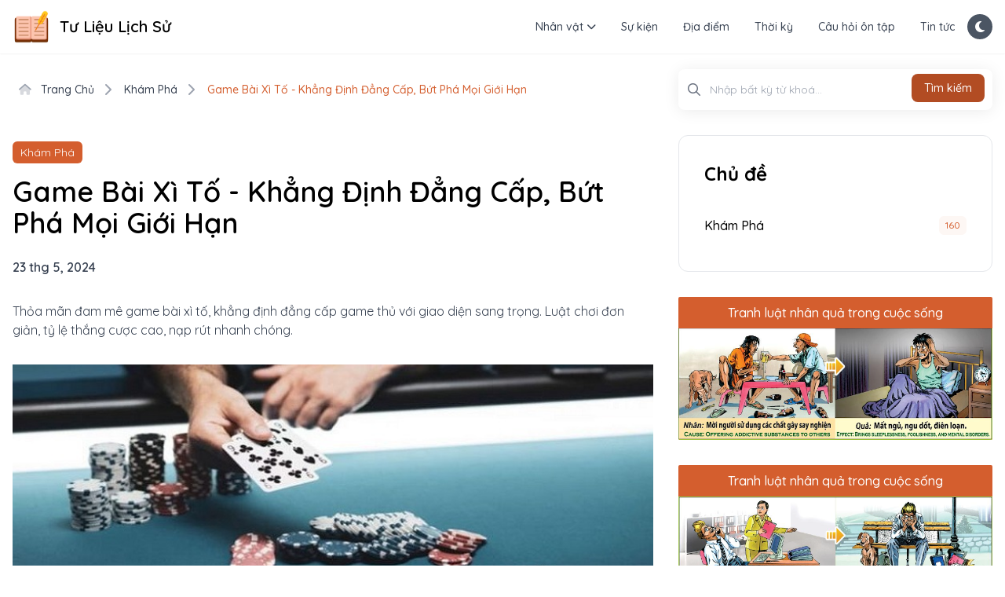

--- FILE ---
content_type: text/html; charset=UTF-8
request_url: http://tulieulichsu.com/tin-tuc/kham-pha/game-bai-xi-to-khang-dinh-dang-cap-but-pha-moi-gioi-han-37.html
body_size: 13048
content:


<!DOCTYPE html>
<html lang="vi">

<head>
    <!-- Required Meta Tags -->
<meta charset="UTF-8">
<meta http-equiv="Content-Type" content="text/html; charset=UTF-8">
<meta name="viewport" content="width=device-width, initial-scale=1.0, shrink-to-fit=no">
<meta name="author" content="Tư Liệu Lịch Sử">

<title>Game Bài Xì Tố - Khẳng Định Đẳng Cấp, Bứt Phá Mọi Giới Hạn</title>

<!-- Favicon -->
<link rel="apple-touch-icon" sizes="180x180" href="/favicon/apple-touch-icon.png">
<link rel="icon" type="image/png" sizes="32x32" href="/favicon/favicon-32x32.png">
<link rel="icon" type="image/png" sizes="16x16" href="/favicon/favicon-16x16.png">
<link rel="manifest" href="/favicon/site.webmanifest">
<link rel="mask-icon" href="/favicon/safari-pinned-tab.svg" color="#5bbad5">
<link rel="shortcut icon" href="/favicon/favicon.ico">
<meta name="msapplication-TileColor" content="#2d89ef">
<meta name="msapplication-config" content="/favicon/browserconfig.xml">
<meta name="theme-color" content="#ffffff">

<!-- custom meta tag -->

<!-- Rich result -->
<script type="application/ld+json">{
    "@context": {
        "@vocab": "http://schema.org/"
    },
    "@type": "BreadcrumbList",
    "itemListElement": [
        {
            "@type": "ListItem",
            "item": {
                "@id": "http://tulieulichsu.com/",
                "name": "Trang Chủ"
            },
            "position": 1
        },
        {
            "@type": "ListItem",
            "item": {
                "@id": "http://tulieulichsu.com/tin-tuc/kham-pha.html",
                "name": "Khám Phá"
            },
            "position": 2
        },
        {
            "@type": "ListItem",
            "item": {
                "name": "Game Bài Xì Tố - Khẳng Định Đẳng Cấp, Bứt Phá Mọi Giới Hạn"
            },
            "position": 3
        }
    ]
}</script><script type="application/ld+json">{
    "@context": {
        "@vocab": "http://schema.org/"
    },
    "@type": "WebSite",
    "alternateName": "tulieulichsu.com",
    "name": "Tư Liệu Lịch Sử - tulieulichsu.com",
    "potentialAction": {
        "@type": "SearchAction",
        "query-input": "required name=search_term_string",
        "target": "http://tulieulichsu.com/client-blog/view-search?keyword={search_term_string}"
    },
    "url": "http://tulieulichsu.com"
}</script><script type="application/ld+json">{
    "@context": {
        "@vocab": "http://schema.org/"
    },
    "@type": "Article",
    "author": {
        "@type": "Person",
        "name": "Tư Liệu Lịch Sử - tulieulichsu.com",
        "url": "http://tulieulichsu.com"
    },
    "dateModified": "2026-01-22T08:17:49+0700",
    "datePublished": "2024-05-22T22:49:39+0700",
    "description": "Thỏa mãn đam mê game bài xì tố, khẳng định đẳng cấp game thủ với giao diện sang trọng. Luật chơi đơn giản, tỷ lệ thắng cược cao, nạp rút nhanh chóng.",
    "headline": "Game Bài Xì Tố - Khẳng Định Đẳng Cấp, Bứt Phá Mọi Giới Hạn",
    "image": "/uploads/blog-post/game-bai-xi-to-khang-dinh-dang-cap-but-pha-moi-gioi-han_oWxEWInTcC_aab09599e6bcddd14761326f0dc1c430.jpg",
    "mainEntityOfPage": {
        "@id": "http://tulieulichsu.com/tin-tuc/kham-pha/game-bai-xi-to-khang-dinh-dang-cap-but-pha-moi-gioi-han-37.html",
        "@type": "WebPage"
    },
    "publisher": {
        "@type": "Organization",
        "logo": {
            "@type": "ImageObject",
            "url": "http://tulieulichsu.com/images/logo/logo.png"
        },
        "name": "Tư Liệu Lịch Sử - tulieulichsu.com",
        "url": "http://tulieulichsu.com"
    }
}</script><script type="application/ld+json">{
    "@context": {
        "@vocab": "http://schema.org/"
    },
    "@type": "AggregateRating",
    "bestRating": 5,
    "itemReviewed": {
        "@type": "CreativeWorkSeries",
        "name": "Game Bài Xì Tố - Khẳng Định Đẳng Cấp, Bứt Phá Mọi Giới Hạn"
    },
    "ratingCount": 0,
    "ratingValue": 5
}</script>
<!-- Only allow Google Robot to index for PRODUCTION Environment -->
    <meta name="robots" content="index,follow">

<!-- canonical -->
<link rel="canonical" href="https://tulieulichsu.com/tin-tuc/kham-pha/game-bai-xi-to-khang-dinh-dang-cap-but-pha-moi-gioi-han-37.html">


<!-- open Graph -->
<meta name="twitter:card" content="summary" />
<meta name="twitter:title" content="Game Bài Xì Tố - Khẳng Định Đẳng Cấp, Bứt Phá Mọi Giới Hạn" />
<meta name="twitter:description" content="Thỏa mãn đam mê game bài xì tố, khẳng định đẳng cấp game thủ với giao diện sang trọng. Luật chơi đơn giản, tỷ lệ thắng cược..." />

<meta property="og:locale" content="vi-VN" />
<meta property="og:site_name" content="Tư Liệu Lịch Sử" />
<meta property="og:url" content="http://tulieulichsu.com/tin-tuc/kham-pha/game-bai-xi-to-khang-dinh-dang-cap-but-pha-moi-gioi-han-37.html" />
<meta property="og:type" content="website" />
<meta property="og:title" content="Game Bài Xì Tố - Khẳng Định Đẳng Cấp, Bứt Phá Mọi Giới Hạn" />
<meta property="og:description" content="Thỏa mãn đam mê game bài xì tố, khẳng định đẳng cấp game thủ với giao diện sang trọng. Luật chơi đơn giản, tỷ lệ thắng cược..." />
<meta property="og:image" content="http://tulieulichsu.com/uploads/blog-post/game-bai-xi-to-khang-dinh-dang-cap-but-pha-moi-gioi-han_oWxEWInTcC_aab09599e6bcddd14761326f0dc1c430.jpg" />

<meta name="description" content="Thỏa mãn đam mê game bài xì tố, khẳng định đẳng cấp game thủ với giao diện sang trọng. Luật chơi đơn giản, tỷ lệ thắng cược...">

<!-- Google Analytics -->
    <!-- Google tag (gtag.js) -->
    <script async src="https://www.googletagmanager.com/gtag/js?id=G-VW1KPDPLH8"></script>
    <script>
        window.dataLayer = window.dataLayer || [];

        function gtag() {
            dataLayer.push(arguments);
        }
        gtag('js', new Date());

        gtag('config', 'G-VW1KPDPLH8');
    </script>
    <!-- Clarity code -->
    <script type="text/javascript">
        (function(c, l, a, r, i, t, y) {
            c[a] = c[a] || function() {
                (c[a].q = c[a].q || []).push(arguments)
            };
            t = l.createElement(r);
            t.async = 1;
            t.src = "https://www.clarity.ms/tag/" + i;
            y = l.getElementsByTagName(r)[0];
            y.parentNode.insertBefore(t, y);
        })(window, document, "clarity", "script", "g9wik70jbl");
    </script>

    <script async src="https://pagead2.googlesyndication.com/pagead/js/adsbygoogle.js?client=ca-pub-5835602179788857" crossorigin="anonymous"></script>

    <!-- notification code -->
    <script async src="https://notification.beready.vn/scripts/991C5dCquE.js"></script>

<!-- tabola ads -->
<script type="text/javascript">
    window._taboola = window._taboola || [];
    _taboola.push({
        article: 'auto'
    });
    ! function(e, f, u, i) {
        if (!document.getElementById(i)) {
            e.async = 1;
            e.src = u;
            e.id = i;
            f.parentNode.insertBefore(e, f);
        }
    }(document.createElement('script'),
        document.getElementsByTagName('script')[0],
        '//cdn.taboola.com/libtrc/bereadyacademy-sukienlichsu/loader.js',
        'tb_loader_script');
    if (window.performance && typeof window.performance.mark == 'function') {
        window.performance.mark('tbl_ic');
    }
</script>


<meta name="csrf-param" content="_csrf">
<meta name="csrf-token" content="-U2_RSXnbvIPn5RrhaHsoxCgdVd-7tL3pgtM1MuRFgK_A_g9Sr0JuXzdpRHW89nvUssEYUeaoZWRbWGz-8Z9eA==">

<link href="https://fonts.googleapis.com/css2?family=Quicksand:wght@300;400;500;600;700&amp;display=swap" rel="stylesheet">
<link href="/icon/css/all.min.css" rel="stylesheet">
<link href="/css/client/index.css" rel="stylesheet">
<script src="/js/client/flowbite.js"></script>
<meta name="clckd" content="2cf91c60cbee4e444ba402f4a4e5e628" />    <script>
        if (localStorage.getItem('color-theme') === 'dark' || (!('color-theme' in localStorage) && window.matchMedia('(prefers-color-scheme: dark)').matches)) {
            document.documentElement.classList.add('dark');
        } else {
            document.documentElement.classList.remove('dark');
        }
    </script>
</head>

<body class="bg-white dark:bg-gray-900">
    
    <header class="sticky top-0 z-40">
        


<nav id="navbar" class="relative bg-white border-gray-200 dark:border-gray-600 dark:bg-gray-900 shadow-sm z-40">
    <div class="container flex flex-wrap justify-between items-center py-2.5">
        <a href="/" class="flex items-center">
            <img src="/images/logo/logo.png" class="mr-3 h-12" alt="tulieulichsu" />
            <span class="hidden sm:inline-block self-center text-xl font-semibold whitespace-nowrap dark:text-white">Tư Liệu Lịch Sử</span>
        </a>
        <button id="theme-toggle" class="group order-2 w-8 h-8 ml-4 rounded-full bg-gray-600 text-white dark:text-gray-400 dark:bg-gray-700">
            <i class="group-[:not(.dark)]:hidden fa-solid fa-sun-bright"></i>
            <i class="group-[.dark]:hidden fa-solid fa-moon"></i>
        </button>
        <div class="flex-1 text-end">
            <button data-collapse-toggle="mega-menu-full" type="button" class="inline-flex items-center justify-center p-2 ml-1 text-sm text-gray-500 rounded-lg lg:hidden hover:bg-gray-100 focus:outline-none focus:ring-2 focus:ring-gray-200 dark:text-gray-400 dark:hover:bg-gray-700 dark:focus:ring-gray-600" aria-controls="mega-menu-full" aria-expanded="false">
                <span class="sr-only"></span>
                <i class="fad fa-bars text-2xl"></i>
            </button>
        </div>

        <div id="mega-menu-full" class="hidden order-last justify-end items-center w-full lg:flex lg:w-auto lg:order-1">
            <ul class="flex flex-col mt-4 text-sm font-medium lg:flex-row lg:space-x-8 lg:mt-0">
                                    <!-- mega dropdown -->
                                            <li>
                            <button id="nhan-vat-button" data-collapse-toggle="nhan-vat" class="flex items-center justify-between w-full py-2 pl-3 pr-4 font-medium text-gray-700 rounded lg:w-auto hover:bg-gray-100 lg:hover:bg-transparent lg:border-0 lg:hover:text-primary-600 lg:p-0 dark:text-gray-400 lg:dark:hover:text-primary-500 dark:hover:bg-gray-700 dark:hover:text-primary-500 lg:dark:hover:bg-transparent dark:border-gray-700">
                                Nhân vật                                <i class="fas fa-chevron-down text-xs ml-1"></i>
                                <div id="nhan-vat" class="absolute left-0 right-0 top-full bg-white border-gray-200 shadow-sm border-y dark:bg-gray-800 dark:border-gray-600 hidden">
                                    <ul class="container grid py-5 px-4 mx-auto text-left text-gray-900 dark:text-white sm:grid-cols-2 lg:grid-cols-3 lg:px-6">
                                                                                    <li>
                                                <a href="/nhan-vat-lich-su.html" class="block p-3 rounded-lg hover:bg-gray-50 dark:hover:bg-gray-700">
                                                    <div class="font-semibold">Nhân vật lịch sử</div>
                                                    <span class="text-sm font-light text-gray-500 dark:text-gray-400">
                                                        Những nhân vật lịch sử của Việt Nam                                                    </span>
                                                </a>
                                            </li>
                                                                                    <li>
                                                <a href="/nhan-vat-theo-thoi-ky.html" class="block p-3 rounded-lg hover:bg-gray-50 dark:hover:bg-gray-700">
                                                    <div class="font-semibold">Nhân vật theo thời kỳ</div>
                                                    <span class="text-sm font-light text-gray-500 dark:text-gray-400">
                                                        Tuy mạnh yếu từng lúc khác nhau <br/> Song hào kiệt đời nào cũng có                                                    </span>
                                                </a>
                                            </li>
                                                                                    <li>
                                                <a href="/nhan-vat-theo-vung-mien.html" class="block p-3 rounded-lg hover:bg-gray-50 dark:hover:bg-gray-700">
                                                    <div class="font-semibold">Nhân vật theo vùng miền</div>
                                                    <span class="text-sm font-light text-gray-500 dark:text-gray-400">
                                                        Những nhân vật lịch sử gắn liền với từng địa danh                                                    </span>
                                                </a>
                                            </li>
                                                                            </ul>
                                </div>
                            </button>
                        </li>
                    <!-- dropdown -->
                                                        <!-- mega dropdown -->
                                            <li>
                            <a href="/su-kien-lich-su.html" class="block py-2 pr-4 pl-3 text-gray-700 border-b border-gray-100 hover:bg-gray-50 lg:hover:bg-transparent lg:border-0 lg:hover:text-primary-500 lg:p-0 dark:text-gray-400 lg:dark:hover:text-primary-500 dark:hover:bg-gray-700 dark:hover:text-primary-500 lg:dark:hover:bg-transparent dark:border-gray-700" aria-current="page">
                                Sự kiện                            </a>
                        </li>
                                                        <!-- mega dropdown -->
                                            <li>
                            <a href="/dia-diem-lich-su.html" class="block py-2 pr-4 pl-3 text-gray-700 border-b border-gray-100 hover:bg-gray-50 lg:hover:bg-transparent lg:border-0 lg:hover:text-primary-500 lg:p-0 dark:text-gray-400 lg:dark:hover:text-primary-500 dark:hover:bg-gray-700 dark:hover:text-primary-500 lg:dark:hover:bg-transparent dark:border-gray-700" aria-current="page">
                                Địa điểm                            </a>
                        </li>
                                                        <!-- mega dropdown -->
                                            <li>
                            <a href="/thoi-ky-lich-su.html" class="block py-2 pr-4 pl-3 text-gray-700 border-b border-gray-100 hover:bg-gray-50 lg:hover:bg-transparent lg:border-0 lg:hover:text-primary-500 lg:p-0 dark:text-gray-400 lg:dark:hover:text-primary-500 dark:hover:bg-gray-700 dark:hover:text-primary-500 lg:dark:hover:bg-transparent dark:border-gray-700" aria-current="page">
                                Thời kỳ                            </a>
                        </li>
                                                        <!-- mega dropdown -->
                                            <li>
                            <a href="/cau-hoi-lich-su.html" class="block py-2 pr-4 pl-3 text-gray-700 border-b border-gray-100 hover:bg-gray-50 lg:hover:bg-transparent lg:border-0 lg:hover:text-primary-500 lg:p-0 dark:text-gray-400 lg:dark:hover:text-primary-500 dark:hover:bg-gray-700 dark:hover:text-primary-500 lg:dark:hover:bg-transparent dark:border-gray-700" aria-current="page">
                                Câu hỏi ôn tập                            </a>
                        </li>
                                                        <!-- mega dropdown -->
                                            <li>
                            <a href="/tin-tuc.html" class="block py-2 pr-4 pl-3 text-gray-700 border-b border-gray-100 hover:bg-gray-50 lg:hover:bg-transparent lg:border-0 lg:hover:text-primary-500 lg:p-0 dark:text-gray-400 lg:dark:hover:text-primary-500 dark:hover:bg-gray-700 dark:hover:text-primary-500 lg:dark:hover:bg-transparent dark:border-gray-700" aria-current="page">
                                Tin tức                            </a>
                        </li>
                                                </ul>
        </div>
    </div>
</nav>
    </header>

    <main class="py-5">
        <!-- section main content -->
<section>
    <div class="container">  
        <div class="flex flex-wrap">
            <!-- col 8 -->
            <div class="w-full mb-8 pr-0 lg:w-8/12 lg:mb-0 lg:pr-4">
                <div class="mt-4 mb-6 sm:mb-8 lg:mb-12">
                    


    <nav class="flex" aria-label="Breadcrumb">
        <ol class="inline-flex flex-wrap items-center space-x-1 md:space-x-3">
                                                <li class="mb-2">
                        <div class="flex items-center">
                                                            <a href="/" class="ml-1 text-sm font-medium text-gray-700 hover:text-primary-600 md:ml-2 dark:text-gray-400 dark:hover:text-white">
                                    <i class="mr-2 text-gray-400 fa-duotone fa-house"></i>
                                    Trang Chủ                                </a>
                                                    </div>
                    </li>
                                                                <li class="mb-2">
                        <div class="flex items-center">
                                                            <i class="mr-2 text-gray-400 fa-solid fa-chevron-right"></i>
                                <a href="/tin-tuc/kham-pha.html" class="ml-1 text-sm font-medium text-gray-700 hover:text-primary-600 md:ml-2 dark:text-gray-400 dark:hover:text-white">
                                    Khám Phá                                </a>
                                                    </div>
                    </li>
                                                                <li class="mb-2">
                        <div class="flex items-center">
                            <i class="mr-2 text-gray-400 fa-solid fa-chevron-right"></i>
                            <span class="ml-1 text-sm font-medium text-primary-600 md:ml-2 dark:text-primary-500">
                                Game Bài Xì Tố - Khẳng Định Đẳng Cấp, Bứt Phá Mọi Giới Hạn                            </span>
                        </div>
                    </li>
                                    </ol>
    </nav>
                </div>
                <div class="mb-8">
                    <div class="w-fit text-white px-2.5 py-1 bg-primary-600 text-xs md:text-sm rounded-md mb-2 md:mb-4">
                        <a href="/tin-tuc/kham-pha.html">Khám Phá</a>
                    </div>
                    <h1 class="mb-6 text-base-content font-semibold text-xl md:text-2xl lg:text-4xl leading-7 md:leading-10 ">
                        Game Bài Xì Tố - Khẳng Định Đẳng Cấp, Bứt Phá Mọi Giới Hạn                    </h1>
                    <!-- post info -->
                    <p class="font-semibold text-gray-700 dark:text-gray-400">
                        23 thg 5, 2024                    </p>
                </div>
                <!-- <hr class="h-px mt-10 mb-4 bg-gray-200 border-0 dark:bg-gray-700"> -->
                <!-- description -->
                <h2 class="mb-8 text-gray-700 dark:text-gray-400">
                    Thỏa mãn đam mê game bài xì tố, khẳng định đẳng cấp game thủ với giao diện sang trọng. Luật chơi đơn giản, tỷ lệ thắng cược cao, nạp rút nhanh chóng.                </h2>
                <!-- image one -->
                <img class="mb-8 w-full h-auto" src="/uploads/blog-post/game-bai-xi-to-khang-dinh-dang-cap-but-pha-moi-gioi-han_oWxEWInTcC_aab09599e6bcddd14761326f0dc1c430.jpg" alt="game-bai-xi-to-khang-dinh-dang-cap-but-pha-moi-gioi-han-37">
                <!-- content -->
                <div class="mb-8">
                    


    <ul class="mb-8 p-6 rounded-lg shadow-card dark:border-gray-700 dark:bg-gray-800 list-decimal list-inside dark:text-gray-400">
        <h3 class="mb-4 text-lg font-semibold text-primary-500">
            <i class="mr-1 fas fa-list"></i>
            Mục lục:
        </h3>
                    <li class="ml-4 mb-1 font-medium list-disc list-inside">
                <a class="text-gray-700 dark:text-gray-400 hover:text-primary-500" href="#game-b&agrave;i-x&igrave;-to:-t&igrave;m-hieu-ve-kh&aacute;i-niem">
                    Game b&agrave;i X&igrave; tố: T&igrave;m hiểu về kh&aacute;i niệm                </a>
            </li>
                    <li class="ml-4 mb-1 font-medium list-disc list-inside">
                <a class="text-gray-700 dark:text-gray-400 hover:text-primary-500" href="#luat-choi-cu-the,-chi-tiet-game-b&agrave;i-x&igrave;-to">
                    Luật chơi cụ thể, chi tiết Game b&agrave;i X&igrave; tố                </a>
            </li>
            </ul>

<div id="post-content">
    <p style="text-align: justify;" class="mb-2 font-normal text-gray-700 dark:text-gray-400">Game B&agrave;i X&igrave; Tố - Bạn đam m&ecirc; những v&aacute;n X&igrave; Tố đầy kịch t&iacute;nh? Bạn muốn thử sức với những s&ograve;ng b&agrave;i đẳng cấp quốc tế m&agrave; kh&ocirc;ng cần di chuyển? H&atilde;y đến với <a href="https://luongsontv1.com/" target="_blank" rel="noopener" class="text-primary-500 dark:text-primary-500"><strong>luongson tv</strong></a> nơi bạn c&oacute; thể thỏa sức đam m&ecirc; bất kỳ l&uacute;c n&agrave;o.</p>  <h3 style="text-align: justify;" class="mt-4 mb-2 text-2xl text-primary-600 dark:text-primary-500 scroll-mt-20" id="game-b&agrave;i-x&igrave;-to:-t&igrave;m-hieu-ve-kh&aacute;i-niem">Game b&agrave;i X&igrave; tố: T&igrave;m hiểu về kh&aacute;i niệm</h3>  <p style="text-align: justify;" class="mb-2 font-normal text-gray-700 dark:text-gray-400">N&oacute;i một c&aacute;ch đơn giản, Game b&agrave;i x&igrave; tố l&agrave; tr&ograve; chơi sử dụng bộ t&acirc;y 52 l&aacute;, loại bỏ c&aacute;c l&aacute; từ 2 đến 6, chỉ giữ lại từ 7 đến A. Mỗi người tham gia được chia 5 l&aacute; v&agrave; sử dụng tối đa 7 l&aacute; (bao gồm cả b&agrave;i tẩy) để tạo th&agrave;nh qu&acirc;n mạnh nhất theo thứ hạng quy định.</p>  <p style="text-align: justify;" class="mb-2 font-normal text-gray-700 dark:text-gray-400">Điểm đặc biệt của game nằm ở việc kết hợp tiền (raise) v&agrave; "g bluff" (đ&aacute;nh lừa) để khiến đối thủ bộ hoặc th&ecirc;m tiền. người tham gia kh&ocirc;ng chỉ cần may mắn sở hữu qu&acirc;n đẹp m&agrave; c&ograve;n phải c&oacute; khả năng đọc vị đối thủ, đưa ra quyết định hợp l&yacute; v&agrave; giữ vững phong th&aacute;i b&igrave;nh tĩnh trước mọi t&igrave;nh huống.</p>  <p style="text-align: justify;" class="mb-2 font-normal text-gray-700 dark:text-gray-400">Game b&agrave;i x&igrave; tố kh&ocirc;ng chỉ đơn thuần l&agrave; tr&ograve; chơi giải tr&iacute; m&agrave; c&ograve;n l&agrave; nơi r&egrave;n luyện tư duy, sự ki&ecirc;n nhẫn v&agrave; khả năng ph&acirc;n t&iacute;ch t&acirc;m l&yacute;. Tham gia game, bạn sẽ được trải nghiệm những cung bậc cảm x&uacute;c đa dạng, từ hồi hộp, căng thẳng đến h&acirc;n hoan chiến thắng.</p>  <p style="text-align: center;" class="mb-2 font-normal text-gray-700 dark:text-gray-400"><em><img src="http://tulieulichsu.com/uploads/blog-image/1hvptoeww6exgvrywhtiiz959im7brfzskihvva3e-1716392784.jpg.webp" width="600" height="300" class="inline-block"></em></p>  <p style="text-align: center;" class="mb-2 font-normal text-gray-700 dark:text-gray-400"><em>Review game b&agrave;i x&igrave; tố</em></p>  <h3 style="text-align: justify;" class="mt-4 mb-2 text-2xl text-primary-600 dark:text-primary-500 scroll-mt-20" id="luat-choi-cu-the,-chi-tiet-game-b&agrave;i-x&igrave;-to">Luật chơi cụ thể, chi tiết Game b&agrave;i X&igrave; tố</h3>  <p style="text-align: justify;" class="mb-2 font-normal text-gray-700 dark:text-gray-400">Để trở th&agrave;nh một tay chơi X&igrave; tố cừ kh&ocirc;i, bạn cần nắm vững luật chơi cụ thể, chi tiết. H&atilde;y đọc thật kỹ những hướng dẫn dưới đ&acirc;y:</p>  <p style="text-align: center;" class="mb-2 font-normal text-gray-700 dark:text-gray-400"><em><img src="http://tulieulichsu.com/uploads/blog-image/124ooikh-cywxujn8e9jxor0qc7gsfn4y20yazo-1716392826.jpg.webp" width="600" height="300" class="inline-block"></em></p>  <p style="text-align: center;" class="mb-2 font-normal text-gray-700 dark:text-gray-400"><em>Luật chơi b&agrave;i x&igrave; tố chi tiết</em></p>  <h4 style="text-align: justify;" class="mb-2 text-xl text-primary-500 font-medium dark:text-primary-500 scroll-mt-20">Chia b&agrave;i v&agrave; đặt cược đầu ti&ecirc;n</h4>  <p style="text-align: justify;" class="mb-2 font-normal text-gray-700 dark:text-gray-400">Mỗi v&aacute;n b&agrave;i khởi đầu với việc chia 2 l&aacute; b&agrave;i cho mỗi người chơi. Dựa tr&ecirc;n 2 l&aacute; b&agrave;i được chia, người chơi c&oacute; thể thực hiện một trong ba lựa chọn sau:</p>  <ul>  <li style="text-align: justify;">Theo: Bỏ ra số tiền bằng với số tiền cược trước đ&oacute; của người tham gia trước.</li>  <li style="text-align: justify;">Tố: Đặt cược một số tiền nhất định, buộc những người tham gia sau phải theo hoặc tố cao hơn để tiếp tục v&aacute;n.</li>  <li style="text-align: justify;">&Uacute;p: bộ v&agrave; kh&ocirc;ng tham gia v&agrave;o v&aacute;n tiếp theo.</li>  </ul>  <h4 style="text-align: justify;" class="mb-2 text-xl text-primary-500 font-medium dark:text-primary-500 scroll-mt-20">V&ograve;ng cược tiếp theo</h4>  <p style="text-align: justify;" class="mb-2 font-normal text-gray-700 dark:text-gray-400">Sau khi tất cả người tham gia đ&atilde; thực hiện h&agrave;nh động, một l&aacute; chung được lật l&ecirc;n. V&ograve;ng cược tiếp theo diễn ra tương tự như v&ograve;ng đầu ti&ecirc;n, với người tham gia ở b&ecirc;n tr&aacute;i người tham gia vừa lật b&agrave;i chung l&agrave; người đầu ti&ecirc;n h&agrave;nh động. Lưu &yacute;: Số lượng l&aacute; chung được lật l&ecirc;n sẽ phụ thuộc v&agrave;o biến thể X&igrave; Tố đang chơi.</p>  <h4 style="text-align: justify;" class="mb-2 text-xl text-primary-500 font-medium dark:text-primary-500 scroll-mt-20">V&ograve;ng so b&agrave;i</h4>  <p style="text-align: justify;" class="mb-2 font-normal text-gray-700 dark:text-gray-400">Sau khi v&ograve;ng cược cuối c&ugrave;ng kết th&uacute;c, tất cả người tham gia c&ograve;n lại trong v&aacute;n sẽ lật qu&acirc;n tẩy của m&igrave;nh. Người tham gia c&oacute; bộ mạnh nhất theo thứ hạng X&igrave; Tố sẽ chiến thắng v&agrave; nhận to&agrave;n bộ số tiền cược trong pot. Nếu c&oacute; hai hoặc nhiều người tham gia game b&agrave;i X&igrave; tố c&oacute; c&ugrave;ng bộ mạnh nhất, pot sẽ được chia đều cho họ.</p>  <p style="text-align: justify;" class="mb-2 font-normal text-gray-700 dark:text-gray-400">Thứ hạng X&igrave; Tố</p>  <ul>  <li style="text-align: justify;">Thắng với Th&ugrave;ng ph&aacute; sảnh: 5 l&aacute; b&agrave;i li&ecirc;n tiếp c&ugrave;ng chất.</li>  <li style="text-align: justify;">Bộ b&agrave;i mạnh thứ hai: Th&ugrave;ng - 5 l&aacute; b&agrave;i c&ugrave;ng chất.</li>  <li style="text-align: justify;">Sảnh: bộ gồm 5 l&aacute; li&ecirc;n tiếp nhưng kh&aacute;c chất.</li>  <li style="text-align: justify;">T&uacute; qu&yacute;: bộ gồm 4 l&aacute; c&oacute; c&ugrave;ng gi&aacute; trị.</li>  <li style="text-align: justify;">Kh&aacute;: bộ gồm 3 l&aacute; c&oacute; c&ugrave;ng gi&aacute; trị v&agrave; 2 l&aacute; kh&aacute;c gi&aacute; trị.</li>  <li style="text-align: justify;">Hai đ&ocirc;i: bộ gồm 2 cặp (2 l&aacute; c&oacute; c&ugrave;ng gi&aacute; trị).</li>  <li style="text-align: justify;">Một đ&ocirc;i: bộ gồm 1 cặp (2 l&aacute; c&oacute; c&ugrave;ng gi&aacute; trị) v&agrave; 3 l&aacute; kh&aacute;c nhau.</li>  <li style="text-align: justify;">Mậu thầu: bộ kh&ocirc;ng c&oacute; bộ n&agrave;o được liệt k&ecirc; ở tr&ecirc;n.</li>  </ul>  <p style="text-align: justify;" class="mb-2 font-normal text-gray-700 dark:text-gray-400">Lưu &yacute;: Trong trường hợp hai người tham gia c&oacute; c&ugrave;ng một bộ mạnh nhất, người tham gia c&oacute; l&aacute; cao nhất sẽ chiến thắng.</p>  <p style="text-align: justify;" class="mb-2 font-normal text-gray-700 dark:text-gray-400">Nếu hai người tham gia c&oacute; c&ugrave;ng l&aacute; cao nhất, pot sẽ được chia đều cho họ.</p>  <p style="text-align: center;" class="mb-2 font-normal text-gray-700 dark:text-gray-400"><em><img src="http://tulieulichsu.com/uploads/blog-image/1auix6xdggmijopv8metdcadrgez05cr4p9ly7ubh-1716392921.jpg.webp" width="600" height="300" class="inline-block"></em></p>  <p style="text-align: center;" class="mb-2 font-normal text-gray-700 dark:text-gray-400"><em>C&aacute;ch t&iacute;nh điểm v&agrave; so b&agrave;i x&igrave; tố</em></p>  <p style="text-align: justify;" class="mb-2 font-normal text-gray-700 dark:text-gray-400">H&atilde;y đến với <a href="https://luongsontv1.com/" target="_blank" rel="noopener" class="text-primary-500 dark:text-primary-500"><strong>trực tiếp b&oacute;ng đ&aacute; h&ocirc;m nay</strong></a> v&agrave; tận hưởng những Game b&agrave;i x&igrave; tố s&ocirc;i động, kịch t&iacute;nh v&agrave; đầy hấp dẫn. Hệ thống hứa hẹn sẽ mang đến cho bạn trải nghiệm chơi game tuyệt vời nhất. Đừng bỏ lỡ cơ hội khẳng định đẳng cấp game thủ v&agrave; rinh về những phần thưởng gi&aacute; trị ngay h&ocirc;m nay!</p></div>                </div>
                <hr class="h-px mt-10 mb-4 bg-gray-200 border-0 dark:bg-gray-700">
                <!-- share and tags list -->
                <div class="mb-8 flex flex-wrap justify-between">
                    <ul class="mb-4 flex-1 flex flex-wrap items-start">
                                            </ul>
                </div>
                <!-- rating bar -->
                <div class="mb-8">
                    <div class="flex flex-wrap justify-between">
    <div class="w-full mb-4 md:w-auto md:mb-0">
        <p class="font-medium text-gray-500 dark:text-gray-400">Tổng số đánh giá: <span id="rating-count">0</span></p>
        <p class="font-medium text-gray-500 dark:text-gray-400">Xếp hạng: <span id="star-avg">5</span> / 5 sao</p>
        <div id="rating-list" class="flex flex-row-reverse justify-end my-2">

        </div>
        <p id="rating-message" class="font-medium text-gray-500 dark:text-gray-400"></p>
    </div>
    <div>
        <a target="_blank" href="https://www.facebook.com/sharer/sharer.php?kid_directed_site=0&sdk=joey&u=http://tulieulichsu.com/tin-tuc/kham-pha/game-bai-xi-to-khang-dinh-dang-cap-but-pha-moi-gioi-han-37.html" class="font-medium text-sky-700 hover:text-sky-600/90 dark:text-sky-600 dark:hover:text-sky-500/90">
            Chia sẻ
            <i class="ml-1 fa-brands fa-facebook-f"></i>
        </a>
    </div>
</div>

<script>
    

</script>

                </div>
                <!-- same topic post -->
                                    <div class="mb-8">
                        <h3 class="mb-6 text-base-content font-bold text-2xl font-work">Cùng chủ đề</h3>
                        

<div class="flex flex-wrap gap-8">
            <div class="w-full" data-aos="fade-down" data-aos-once="true" data-aos-delay="0"> 
            
<div class="flex flex-col items-center gap-4 md:flex-row lg:gap-6">
    <a href="/tin-tuc/kham-pha/ai-la-nguoi-dung-sau-thanh-cong-buoc-dau-cua-vjol-182.html" class="group relative block h-56 w-full shrink-0 self-start overflow-hidden rounded-lg bg-gray-100 shadow-card md:h-24 md:w-24 lg:h-40 lg:w-40">
        <img loading="lazy" src="/uploads/blog-post/ai-la-nguoi-dung-sau-thanh-cong-buoc-dau-cua-vjol_pHMUfr1ixE_afd0d48d1ca44cfbc132be8e68da9626.jpg" alt="ai-la-nguoi-dung-sau-thanh-cong-buoc-dau-cua-vjol-182" class="absolute inset-0 h-full w-full object-cover object-center transition duration-200 group-hover:scale-110" />
    </a>

    <div class="flex flex-col gap-2">
        <span class="text-sm text-gray-400">
            9 thg 1, 2026        </span>

        <h2 class="text-xl font-bold text-gray-800">
            <a title="Ai là người đứng sau thành công bước đầu của VJOL?" class="transition duration-100 hover:text-primary-500 active:text-primary-600" href="/tin-tuc/kham-pha/ai-la-nguoi-dung-sau-thanh-cong-buoc-dau-cua-vjol-182.html">
                Ai là người đứng sau thành công bước đầu của VJOL?            </a>
        </h2>

        <p class="text-gray-500">
            VJOL.info là viết tắt của Vietnam Journals Online, tên tiếng Việt là Tạp chí Khoa học Việt Nam Trực tuyến. Nền tảng được Bộ Khoa học và Công nghệ (MOST) chủ quản và Cục Thông tin Khoa học và Công nghệ Quốc gia (NASATI) chủ trì vận hành.        </p>

        <div>
            <a href="/tin-tuc/kham-pha/ai-la-nguoi-dung-sau-thanh-cong-buoc-dau-cua-vjol-182.html" class="font-semibold text-primary-600 transition duration-100 hover:text-primary-700 active:text-primary-700">
                Đọc thêm
            </a>
        </div>
    </div>
</div>        </div>
            <div class="w-full" data-aos="fade-down" data-aos-once="true" data-aos-delay="50"> 
            
<div class="flex flex-col items-center gap-4 md:flex-row lg:gap-6">
    <a href="/tin-tuc/kham-pha/click-tham-gia-no-hu-kho-bau-aztec-nhan-thuong-sieu-to-181.html" class="group relative block h-56 w-full shrink-0 self-start overflow-hidden rounded-lg bg-gray-100 shadow-card md:h-24 md:w-24 lg:h-40 lg:w-40">
        <img loading="lazy" src="/uploads/blog-post/click-tham-gia-no-hu-kho-bau-aztec-nhan-thuong-sieu-to_ESEr7a2AV8_5adbcd710cbd1ee65b671aab4997acd6.png" alt="click-tham-gia-no-hu-kho-bau-aztec-nhan-thuong-sieu-to-181" class="absolute inset-0 h-full w-full object-cover object-center transition duration-200 group-hover:scale-110" />
    </a>

    <div class="flex flex-col gap-2">
        <span class="text-sm text-gray-400">
            30 thg 12, 2025        </span>

        <h2 class="text-xl font-bold text-gray-800">
            <a title="Click tham gia Nổ Hũ Kho Báu Aztec, nhận thưởng siêu to!" class="transition duration-100 hover:text-primary-500 active:text-primary-600" href="/tin-tuc/kham-pha/click-tham-gia-no-hu-kho-bau-aztec-nhan-thuong-sieu-to-181.html">
                Click tham gia Nổ Hũ Kho Báu Aztec, nhận thưởng siêu to!            </a>
        </h2>

        <p class="text-gray-500">
            Nổ Hũ Kho Báu Aztec là một trò chơi slot trực tuyến đầy hấp dẫn và thú vị, được phát triển với chủ đề nền văn minh Aztec cổ đại.         </p>

        <div>
            <a href="/tin-tuc/kham-pha/click-tham-gia-no-hu-kho-bau-aztec-nhan-thuong-sieu-to-181.html" class="font-semibold text-primary-600 transition duration-100 hover:text-primary-700 active:text-primary-700">
                Đọc thêm
            </a>
        </div>
    </div>
</div>        </div>
            <div class="w-full" data-aos="fade-down" data-aos-once="true" data-aos-delay="100"> 
            
<div class="flex flex-col items-center gap-4 md:flex-row lg:gap-6">
    <a href="/tin-tuc/kham-pha/78win-rut-tien-an-toan-minh-bach-theo-chuan-giao-dich-2026-180.html" class="group relative block h-56 w-full shrink-0 self-start overflow-hidden rounded-lg bg-gray-100 shadow-card md:h-24 md:w-24 lg:h-40 lg:w-40">
        <img loading="lazy" src="/uploads/blog-post/78win-rut-tien-an-toan-minh-bach-theo-chuan-giao-dich-2026_6qj-UOkrza_ffb9c2aa3636dec0184503d712d4188d.jpg" alt="78win-rut-tien-an-toan-minh-bach-theo-chuan-giao-dich-2026-180" class="absolute inset-0 h-full w-full object-cover object-center transition duration-200 group-hover:scale-110" />
    </a>

    <div class="flex flex-col gap-2">
        <span class="text-sm text-gray-400">
            30 thg 12, 2025        </span>

        <h2 class="text-xl font-bold text-gray-800">
            <a title="78win Rút Tiền An Toàn Minh Bạch Theo Chuẩn Giao Dịch 2026" class="transition duration-100 hover:text-primary-500 active:text-primary-600" href="/tin-tuc/kham-pha/78win-rut-tien-an-toan-minh-bach-theo-chuan-giao-dich-2026-180.html">
                78win Rút Tiền An Toàn Minh Bạch Theo Chuẩn Giao Dịch 2026            </a>
        </h2>

        <p class="text-gray-500">
            78win hướng dẫn rút tiền chi tiết năm 2026, quy trình 3 bước rõ ràng, điều kiện áp dụng minh bạch, xử lý lỗi giao dịch thường gặp.        </p>

        <div>
            <a href="/tin-tuc/kham-pha/78win-rut-tien-an-toan-minh-bach-theo-chuan-giao-dich-2026-180.html" class="font-semibold text-primary-600 transition duration-100 hover:text-primary-700 active:text-primary-700">
                Đọc thêm
            </a>
        </div>
    </div>
</div>        </div>
            <div class="w-full" data-aos="fade-down" data-aos-once="true" data-aos-delay="150"> 
            
<div class="flex flex-col items-center gap-4 md:flex-row lg:gap-6">
    <a href="/tin-tuc/kham-pha/3-tran-dau-co-nhieu-pha-phat-goc-nhat-lich-su-bong-da-179.html" class="group relative block h-56 w-full shrink-0 self-start overflow-hidden rounded-lg bg-gray-100 shadow-card md:h-24 md:w-24 lg:h-40 lg:w-40">
        <img loading="lazy" src="/uploads/blog-post/3-tran-dau-co-nhieu-pha-phat-goc-nhat-lich-su-bong-da_qZSJDDyxFc_e6795fd59736f63386e63a8ed181d27d.png" alt="3-tran-dau-co-nhieu-pha-phat-goc-nhat-lich-su-bong-da-179" class="absolute inset-0 h-full w-full object-cover object-center transition duration-200 group-hover:scale-110" />
    </a>

    <div class="flex flex-col gap-2">
        <span class="text-sm text-gray-400">
            27 thg 12, 2025        </span>

        <h2 class="text-xl font-bold text-gray-800">
            <a title="3 Trận Đấu Có Nhiều Pha Phạt Góc Nhất Lịch Sử Bóng Đá" class="transition duration-100 hover:text-primary-500 active:text-primary-600" href="/tin-tuc/kham-pha/3-tran-dau-co-nhieu-pha-phat-goc-nhat-lich-su-bong-da-179.html">
                3 Trận Đấu Có Nhiều Pha Phạt Góc Nhất Lịch Sử Bóng Đá            </a>
        </h2>

        <p class="text-gray-500">
            Trong bóng đá, phạt góc thường bị xem là một tình huống phụ, nhưng trên thực tế, nhiều trận đấu đã đi vào lịch sử chính nhờ số lượng phạt góc kỷ lục.         </p>

        <div>
            <a href="/tin-tuc/kham-pha/3-tran-dau-co-nhieu-pha-phat-goc-nhat-lich-su-bong-da-179.html" class="font-semibold text-primary-600 transition duration-100 hover:text-primary-700 active:text-primary-700">
                Đọc thêm
            </a>
        </div>
    </div>
</div>        </div>
            <div class="w-full" data-aos="fade-down" data-aos-once="true" data-aos-delay="200"> 
            
<div class="flex flex-col items-center gap-4 md:flex-row lg:gap-6">
    <a href="/tin-tuc/kham-pha/update-kqbd-c2-europa-league-dem-qua-rang-sang-nay-178.html" class="group relative block h-56 w-full shrink-0 self-start overflow-hidden rounded-lg bg-gray-100 shadow-card md:h-24 md:w-24 lg:h-40 lg:w-40">
        <img loading="lazy" src="/uploads/blog-post/update-kqbd-c2-europa-league-dem-qua-rang-sang-nay_lSKU15caVn_1819ae8204d373836102d6c3e4505236.png" alt="update-kqbd-c2-europa-league-dem-qua-rang-sang-nay-178" class="absolute inset-0 h-full w-full object-cover object-center transition duration-200 group-hover:scale-110" />
    </a>

    <div class="flex flex-col gap-2">
        <span class="text-sm text-gray-400">
            20 thg 12, 2025        </span>

        <h2 class="text-xl font-bold text-gray-800">
            <a title="Update KQBD C2 Europa League đêm qua, rạng sáng nay" class="transition duration-100 hover:text-primary-500 active:text-primary-600" href="/tin-tuc/kham-pha/update-kqbd-c2-europa-league-dem-qua-rang-sang-nay-178.html">
                Update KQBD C2 Europa League đêm qua, rạng sáng nay            </a>
        </h2>

        <p class="text-gray-500">
            Hai mốc thời gian đêm qua và rạng sáng là giai đoạn xuất hiện nhiều trận cầu căng thẳng. Mỗi phút bóng lăn đều được ghi nhận nhờ hệ thống xử lý theo chuẩn 0.3 giây.        </p>

        <div>
            <a href="/tin-tuc/kham-pha/update-kqbd-c2-europa-league-dem-qua-rang-sang-nay-178.html" class="font-semibold text-primary-600 transition duration-100 hover:text-primary-700 active:text-primary-700">
                Đọc thêm
            </a>
        </div>
    </div>
</div>        </div>
    </div>

                    </div>
                            </div>
            <!-- col 4 sidebar -->
            <div class="w-full pl-0 lg:pl-4 lg:w-4/12">
                

<div class="h-full">
    <div class="hidden md:block mb-8">
        <form action="/tim-kiem.html">
    <label for="default-search" class="mb-2 text-sm font-medium text-gray-900 sr-only dark:text-white">Tìm kiếm</label>
    <div class="relative">
        <div class="absolute inset-y-0 left-0 flex items-center pl-3 pointer-events-none">
            <i class="fa-regular fa-magnifying-glass text-gray-500 dark:text-gray-400"></i>
        </div>
        <input type="text" id="default-search" class="block w-full p-4 pl-10 pr-24 text-sm border-none text-gray-900 dark:text-white focus:border-none focus:ring-0 rounded-lg shadow-card bg-white dark:border-gray-700 dark:bg-gray-800" name="q" placeholder="Nhập bất kỳ từ khoá..." required="">
        <button type="submit" class="text-white absolute right-2.5 bottom-2.5 bg-primary-700 hover:bg-primary-800 focus:ring-4 focus:outline-none focus:ring-primary-300 font-medium rounded-lg text-sm px-4 py-2 dark:bg-primary-600 dark:hover:bg-primary-700 dark:focus:ring-primary-800">
            Tìm kiếm 
        </button>
    </div>
</form>    </div>

    <!-- topics -->
    <div class="mb-8">
        <div class="rounded-xl border border-base-content border-opacity-10 p-8">
            <h4 class="text-base-content font-bold text-2xl font-work">Chủ đề</h4>
            <div class="pt-6">
                                                            <div class="flex items-center justify-between last:border-none border-b border-base-content border-opacity-10 py-3.5">
                            <a href="/tin-tuc/kham-pha.html" class="text-base font-medium text-base-content text-opacity-70 capitalize hover:text-primary-600 transition ease-in-out duration-300">
                                Khám Phá                            </a>
                            <span class="px-2 py-1 rounded-md bg-primary-600 bg-opacity-5 text-primary-600 text-xs font-medium">
                                160                            </span>
                        </div>
                    
                            </div>
        </div>
    </div>
    
    <div class="sticky top-20">
        <div class="mb-8 bg-primary-600 dark:bg-primary-500 rounded-sm overflow-hidden">
            <p class="p-2 text-center font-medium text-white">Tranh luật nhân quả trong cuộc sống</p>
            <img class="w-full h-full" src="/images/tranh_nhan_qua/tranh_nhan_qua_14_moi_nguoi_su_dung_cac_chat_gay_say_nghien.png" alt="tranh_nhan_qua_13" loading="lazy" />
        </div>
        <div class="mb-8 bg-primary-600 dark:bg-primary-500 rounded-sm overflow-hidden">
            <p class="p-2 text-center font-medium text-white">Tranh luật nhân quả trong cuộc sống</p>
            <img class="w-full h-full" src="/images/tranh_nhan_qua/tranh_nhan_qua_13_khong_yeu_lao_dong_khong_yeu_viec_lam.png" alt="tranh_nhan_qua_12" loading="lazy" />
        </div>
    </div>
</div>            </div>
        </div>
    </div>
</section>


    </main>
    
    

<footer class=" bg-white dark:bg-gray-900">
    <div class="container">
        <hr class="my-6 border-gray-200 sm:mx-auto dark:border-gray-700 lg:my-8" />
        <div class="md:flex md:justify-between py-5">
            <div class="mt-4 mb-6 md:mb-0 pr-4">
                <p class="text-gray-600 font-medium">Tư Liệu Lịch Sử</p>
                <img src="/images/logo/logo.png" class="mt-4 md:mx-auto" alt="tulieulichsu" width="80" height="80" />
            </div>
            <div class="grid grid-cols-2 gap-8 sm:gap-6 sm:grid-cols-3">
                                    <div>
                        <h3 class="mb-4 text-sm font-semibold text-gray-900 uppercase dark:text-white">
                            Tư Liệu Lịch Sử                        </h3>
                        <ul class="text-gray-600 dark:text-gray-400">
                                                            <li class="mb-1">
                                    <a href="#" class="hover:text-primary-500">Nhân vật</a>
                                </li>
                                                            <li class="mb-1">
                                    <a href="/su-kien-lich-su.html" class="hover:text-primary-500">Sự kiện</a>
                                </li>
                                                            <li class="mb-1">
                                    <a href="/dia-diem-lich-su.html" class="hover:text-primary-500">Địa điểm</a>
                                </li>
                                                            <li class="mb-1">
                                    <a href="/thoi-ky-lich-su.html" class="hover:text-primary-500">Thời kỳ</a>
                                </li>
                                                            <li class="mb-1">
                                    <a href="/cau-hoi-lich-su.html" class="hover:text-primary-500">Câu hỏi ôn tập</a>
                                </li>
                                                            <li class="mb-1">
                                    <a href="/tin-tuc.html" class="hover:text-primary-500">Tin tức</a>
                                </li>
                                                    </ul>
                    </div>
                                <div>
                    <h3 class="mb-4 text-sm font-semibold text-gray-900 uppercase dark:text-white">
                        Liên kết
                    </h3>
                    <ul class="text-gray-600 dark:text-gray-400">
                        <li class="mb-1"><a target="_blank" href="https://giaoducsangtao.com" class="hover:text-primary-500">Giáo Dục Sáng Tạo</a></li><li class="mb-1"><a target="_blank" href="https://phuongtrinhhoahoc.com" class="hover:text-primary-500">Phương Trình Hóa Học</a></li><li class="mb-1"><a target="_blank" href="https://tulieulichsu.com" class="hover:text-primary-500">Tư Liệu Lịch Sử</a></li><li class="mb-1"><a target="_blank" href="https://tudienngonngukyhieu.com" class="hover:text-primary-500">Từ Điển Ngôn Ngữ Ký Hiệu</a></li><li class="mb-1"><a target="_blank" href="https://bereadyielts.com" class="hover:text-primary-500">Gia Sư IELTS Online</a></li><li class="mb-1"><a target="_blank" href="https://tvbmotthoidenhoblog.com" class="hover:text-primary-500">TVB Một Thời Để Nhớ</a></li><li class="mb-1"><a target="_blank" href="https://chemicalequationbalance.com" class="hover:text-primary-500">Chemical Equation Balance</a></li><li class="mb-1"><a target="_blank" href="https://sachgiaokhoavn.com" class="hover:text-primary-500">Sách Giáo Khoa Việt Nam</a></li><li class="mb-1"><a target="_blank" href="https://sachgiaokhoa.online" class="hover:text-primary-500">Sách Giáo Khoa Online</a></li><li class="mb-1"><a target="_blank" href="https://sachgiaokhoa112.com" class="hover:text-primary-500">Sách Giáo Khoa Lớp 1 Tới 12</a></li><li class="mb-1"><a target="_blank" href="https://hoaphothong.com" class="hover:text-primary-500">Hóa Phổ Thông</a></li><li class="mb-1"><a target="_blank" href="https://truonghoclaptrinh.com" class="hover:text-primary-500">Trường Học Lập Trình</a></li><li class="mb-1"><a target="_blank" href="https://xosomiennamvn.com" class="hover:text-primary-500">Xổ Số Miền Nam</a></li><li class="mb-1"><a target="_blank" href="https://taisachpdfmienphi.com" class="hover:text-primary-500">Tải Sách PDF Miễn Phí</a></li><li class="mb-1"><a target="_blank" href="https://saothethao.com" class="hover:text-primary-500">Sao thể thao</a></li><li class="mb-1"><a target="_blank" href="https://vanghaydat.com" class="hover:text-primary-500">Đầu tư vàng hay đất</a></li><li class="mb-1"><a target="_blank" href="https://mamnonchuyenbietbinhan.com" class="hover:text-primary-500">Mầm non chuyên biệt Bình An</a></li><li class="mb-1"><a target="_blank" href="http://luyenieltsonline.com" class="hover:text-primary-500">Luyện IELTS Online</a></li><li class="mb-1"><a target="_blank" href="http://taisaonhuvay.com" class="hover:text-primary-500">Tại Sao Như Vậy</a></li><li class="mb-1"><a target="_blank" href="http://donglucsong.com" class="hover:text-primary-500">Động Lực Sống</a></li><li class="mb-1"><a target="_blank" href="http://tulieulichsu.store" class="hover:text-primary-500">Tư Liệu Lịch Sử</a></li><li class="mb-1"><a target="_blank" href="http://dulichbienvietnam.com" class="hover:text-primary-500">Du Lịch Biển Việt Nam</a></li><li class="mb-1"><a target="_blank" href="http://backlink247.com" class="hover:text-primary-500">Backlink 247</a></li><li class="mb-1"><a target="_blank" href="http://sachgiaokhoapdf.com" class="hover:text-primary-500">Sách Giáo Khoa PDF</a></li><li class="mb-1"><a target="_blank" href="http://sachgiaokhoa247.com" class="hover:text-primary-500">Sách Giáo Khoa 247</a></li><li class="mb-1"><a target="_blank" href="http://diemkhacnhau.com" class="hover:text-primary-500">Điểm khác nhau</a></li><li class="mb-1"><a target="_blank" href="http://binhluanbongda247.com" class="hover:text-primary-500">Bình luận bóng đá 247</a></li><li class="mb-1"><a target="_blank" href="http://taiebookmienphi.com" class="hover:text-primary-500">Tải Ebook Miễn Phí</a></li><li class="mb-1"><a target="_blank" href="http://tuvicuaban.com" class="hover:text-primary-500">Tử Vi Của Bạn</a></li><li class="mb-1"><a target="_blank" href="http://doctruyenonlinemienphi.com" class="hover:text-primary-500">Đọc Truyện Online Miễn Phí</a></li><li class="mb-1"><a target="_blank" href="http://biquyet247.com" class="hover:text-primary-500">Bí Quyết 247</a></li><li class="mb-1"><a target="_blank" href="http://tinbet247.com" class="hover:text-primary-500">TIN BET 247</a></li><li class="mb-1"><a target="_blank" href="http://betbongda247.com" class="hover:text-primary-500">Bet bóng đá 247</a></li><li class="mb-1"><a target="_blank" href="http://muatrafficseo.com" class="hover:text-primary-500">Mua Traffic SEO</a></li><li class="mb-1"><a target="_blank" href="http://ditruduhoc.com" class="hover:text-primary-500">Di trú du học</a></li><li class="mb-1"><a target="_blank" href="http://hoahocvn.com" class="hover:text-primary-500">Hoá Học Vn</a></li><li class="mb-1"><a target="_blank" href="http://tvbmotthoidenhovn.com" class="hover:text-primary-500">TVB Một Thời Để Nhớ VN</a></li><li class="mb-1"><a target="_blank" href="http://ngonngukyhieuedu.com" class="hover:text-primary-500">Ngôn Ngữ Ký Hiệu Edu</a></li><li class="mb-1"><a target="_blank" href="http://donglucsongvn.com" class="hover:text-primary-500">Động Lực Sống VN</a></li><li class="mb-1"><a target="_blank" href="http://caunoihayblog.com" class="hover:text-primary-500">Câu Nói Hay</a></li><li class="mb-1"><a target="_blank" href="http://sgkvn.com" class="hover:text-primary-500">SGK VN</a></li><li class="mb-1"><a target="_blank" href="https://phuongtrinhhoahocedu.com" class="hover:text-primary-500">Phương Trình Hóa Học Edu</a></li><li class="mb-1"><a target="_blank" href="https://bereadyvn.com" class="hover:text-primary-500">Beready VN</a></li><li class="mb-1"><a target="_blank" href="http://biupbo.com" class="hover:text-primary-500">Bị úp bô</a></li><li class="mb-1"><a target="_blank" href="http://congnghe.it.com" class="hover:text-primary-500">Công Nghệ IT</a></li><li class="mb-1"><a target="_blank" href="http://quanngonsaigon.com" class="hover:text-primary-500">Quán Ngon Sài Gòn</a></li>                    </ul>
                </div>
            </div>
        </div>
        
        <hr class="my-6 border-gray-200 sm:mx-auto dark:border-gray-700 lg:my-8" />
        <div class="flex flex-col bg-white border shadow-sm rounded dark:bg-gray-800 dark:border-gray-700 dark:shadow-slate-700/[.7] mb-4">
            <div class="bg-gray-100 border-b rounded-t-xl py-3 px-4 md:py-4 md:px-5 dark:bg-gray-800 dark:border-gray-700">
                <p class="mt-1 text-sm text-gray-500 dark:text-gray-500">
                    Liên kết chia sẻ
                </p>
                <p class="text-xs">
                    ** Đây là liên kết chia sẻ bới cộng đồng người dùng, chúng tôi không chịu trách nhiệm gì về nội dung của các thông tin này. Nếu có liên kết nào không phù hợp xin hãy báo cho admin.
                </p>
            </div>
            <div class="p-4 md:p-5">
                <a style='display: block; color: #007bff !important; text-decoration: underline;' href='https://sv88.se.net' target='_blank'>SV88</a><a style='display: block; color: #007bff !important; text-decoration: underline;' href='https://du88.locker' target='_blank'>DU88</a><div class="mads-block"></div>            </div>
        </div>

        <hr class="my-6 border-gray-200 sm:mx-auto dark:border-gray-700 lg:my-8" />
        <div class="flex flex-col bg-white border shadow-sm rounded dark:bg-gray-800 dark:border-gray-700 dark:shadow-slate-700/[.7] mb-4">
            <div class="bg-gray-100 border-b rounded-t-xl py-3 px-4 md:py-4 md:px-5 dark:bg-gray-800 dark:border-gray-700">
                <p class="mt-1 text-sm text-gray-500 dark:text-gray-500">
                    Khám Phá Thông Tin
                </p>
            </div>
            <div class="p-4 md:p-5">
                <style>.gp-render-link > a + a { border-left: 2px solid #6b7280; padding-left: 6px; margin-left: 6px; } .gp-render-link { min-height: 50px;}</style><p class="gp-render-link"></p>            </div>
        </div>

        <hr class="my-6 border-gray-200 sm:mx-auto dark:border-gray-700 lg:my-8" />
        <div class="pb-6">
            <p class="text-sm text-gray-500 text-center sm:text-left dark:text-gray-400">
                Designed and coded with <i style="color: #dc3545;" class="heart fas fa-heart"></i> by <a class="text-primary-500" href="/">Tư Liệu Lịch Sử</a> - Powered by <a class="text-primary-500" href="/">Tư Liệu Lịch Sử</a>.
            </p>
            <p class="mt-1 text-sm text-gray-500 text-center sm:text-left dark:text-gray-400">
                © 2026 tulieulichsu™. All Rights Reserved.
            </p>
        </div>
    </div>
</footer>
    <!-- tabola ads -->
    <script type="text/javascript">
        window._taboola = window._taboola || [];
        _taboola.push({
            flush: true
        });
    </script>

    <script src="/assets/bc21cc26/jquery.js"></script>
<script src="/assets/497a9f0/yii.js"></script>
<script src="/js/client/index.js"></script>
<script>jQuery(function ($) {

    const minStar = 1;
    const maxStar = 5;
    const id = "37";
    const className = "BlogPost";

    const ratingList = document.querySelector('#rating-list');
    const ratingMessage = document.querySelector('#rating-message');
    const ratingCount = document.querySelector('#rating-count');
    const starAvg = document.querySelector('#star-avg');

    for (let i = maxStar; i >= minStar; i--) {
        const buttonRating = document.createElement('button');

        buttonRating.innerHTML = '<i class="fa-solid fa-star text-lg transition-none"></i>';
        buttonRating.setAttribute('class', 'w-6 h-6 text-gray-300 dark:text-gray-500 hover:text-yellow-400 peer dark:hover:text-yellow-400 peer-hover:text-yellow-400 peer-[.active]:text-yellow-400');
        buttonRating.setAttribute('type', 'button');
        buttonRating.addEventListener('click', function() {
            handleRating(i, id, className, this);
        });
        
        ratingList.appendChild(buttonRating);
    }

    const handleRating = (value, id, className, button) => {

        

        $.ajax({
            type: "POST",
            dataType: "json",
            url: "/client-rating/star-rating",
            data: {
                star_rating: value,
                id: id,
                class_name: className
            },
            success: function(data){
                const buttonsRating = ratingList.querySelectorAll('button');
                Array.from(buttonsRating).forEach(button => {
                    button.classList.remove('hover:text-yellow-400', 'dark:hover:text-yellow-400', 'peer-hover:text-yellow-400');
                    button.disabled = true;
                });

                if(data.status) {
                    ratingMessage.innerText = data.message;
                    ratingMessage.innerText = data.message;
                    ratingCount.innerText = data.count;
                    starAvg.innerText = data.star_avg;
                    button.classList.add('dark:text-yellow-400', 'text-yellow-400', 'active');
                }
                else {
                    ratingMessage.innerText = data.message;
                }    
            },
        });
    }
});</script>
<script defer src="https://static.cloudflareinsights.com/beacon.min.js/vcd15cbe7772f49c399c6a5babf22c1241717689176015" integrity="sha512-ZpsOmlRQV6y907TI0dKBHq9Md29nnaEIPlkf84rnaERnq6zvWvPUqr2ft8M1aS28oN72PdrCzSjY4U6VaAw1EQ==" data-cf-beacon='{"version":"2024.11.0","token":"f5d6ba3408244ed9a9546ee5fd4c30e5","r":1,"server_timing":{"name":{"cfCacheStatus":true,"cfEdge":true,"cfExtPri":true,"cfL4":true,"cfOrigin":true,"cfSpeedBrain":true},"location_startswith":null}}' crossorigin="anonymous"></script>
</body>


</html>


--- FILE ---
content_type: text/html; charset=utf-8
request_url: https://www.google.com/recaptcha/api2/aframe
body_size: 268
content:
<!DOCTYPE HTML><html><head><meta http-equiv="content-type" content="text/html; charset=UTF-8"></head><body><script nonce="XtW2GtssqJN-04SQC3MS9w">/** Anti-fraud and anti-abuse applications only. See google.com/recaptcha */ try{var clients={'sodar':'https://pagead2.googlesyndication.com/pagead/sodar?'};window.addEventListener("message",function(a){try{if(a.source===window.parent){var b=JSON.parse(a.data);var c=clients[b['id']];if(c){var d=document.createElement('img');d.src=c+b['params']+'&rc='+(localStorage.getItem("rc::a")?sessionStorage.getItem("rc::b"):"");window.document.body.appendChild(d);sessionStorage.setItem("rc::e",parseInt(sessionStorage.getItem("rc::e")||0)+1);localStorage.setItem("rc::h",'1769074088276');}}}catch(b){}});window.parent.postMessage("_grecaptcha_ready", "*");}catch(b){}</script></body></html>

--- FILE ---
content_type: text/javascript
request_url: http://tulieulichsu.com/js/client/index.js
body_size: 413
content:
(function () {
    //handle image error

    // const images = document.querySelectorAll('img');
    // Array.from(images).forEach(image => {
    //     image.addEventListener('error', (e) => {
    //         e.target.src = '/images/default/default-bg.jpg';
    //     })
    // });

    //handle toggle theme button have id "theme-toggle"
    const themeToggleBtn = document.querySelector('#theme-toggle');
    const docEl = document.documentElement;
    const isDarkInit = docEl.classList.contains('dark');
    themeToggleBtn.classList.toggle('dark', isDarkInit);

    const handleThemeToggle = (isDark) => {
        docEl.classList.toggle('dark', isDark);
        themeToggleBtn.classList.toggle('dark', isDark);
    }

    themeToggleBtn.onclick = (e) => {
        const isDarkMode = docEl.classList.contains('dark');
        handleThemeToggle(!isDarkMode);
        localStorage.setItem('color-theme', !isDarkMode ? 'dark' : 'light');
    }


})();